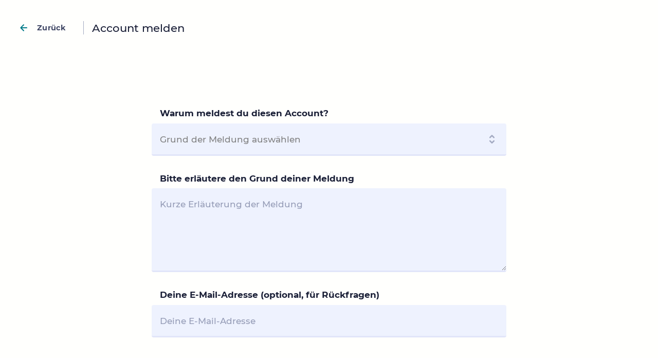

--- FILE ---
content_type: text/html; charset=UTF-8
request_url: https://www.beste-freundin-gesucht.de/melden?account=maja-299437
body_size: 1912
content:





<!doctype html>
<html lang="de-de">
  <head>
    <meta charset="utf-8">
    <meta name="generator" content="Beste Freundin gesucht, Build versions/85f7642ed40b">
    <title>Account melden</title>
    <base href="https://www.beste-freundin-gesucht.de/">
    <meta name="description" content="Hier kannst du einen Account melden.">
    <meta id="viewport" name="viewport" content="width=device-width, initial-scale=1, minimum-scale=1, maximum-scale=1, user-scalable=no, viewport-fit=cover">
    <link rel="preload" href="./assets/versions/85f7642ed40b/css/loggedin.css" as="style" type="text/css">
    <link rel="manifest" href="manifest.json" crossorigin="use-credentials">
    <link rel="canonical" href="https://www.beste-freundin-gesucht.de/report">
    <meta name="theme-color" content="#fffffd">
    <meta name="mobile-web-app-capable" content="yes">
    <meta name="apple-mobile-web-app-capable" content="yes">
    <meta name="apple-mobile-web-app-status-bar-style" content="default">
    <meta name="apple-mobile-web-app-title" content="Beste Freundin gesucht">
    <link rel="icon" type="image/x-icon" href="./assets/versions/85f7642ed40b/img/appicon/favicon.ico">
    <link rel="icon" type="image/png" sizes="48x48" href="./assets/versions/85f7642ed40b/img/appicon/favicon.png">
    <link rel="apple-touch-icon" href="./assets/versions/85f7642ed40b/img/appicon/beste-freundin-gesucht-icon-quadrat152.png">
    <link rel="apple-touch-icon-precomposed" sizes="76x76" href="./assets/versions/85f7642ed40b/img/appicon/beste-freundin-gesucht-icon-quadrat76.png">
    <link rel="apple-touch-icon-precomposed" sizes="120x120" href="./assets/versions/85f7642ed40b/img/appicon/beste-freundin-gesucht-icon-quadrat120.png">
    <link rel="apple-touch-icon-precomposed" sizes="152x152" href="./assets/versions/85f7642ed40b/img/appicon/beste-freundin-gesucht-icon-quadrat152.png">
    <link rel="apple-touch-icon-precomposed" sizes="167x167" href="./assets/versions/85f7642ed40b/img/appicon/beste-freundin-gesucht-icon-quadrat167.png">
    <link rel="apple-touch-icon-precomposed" sizes="180x180" href="./assets/versions/85f7642ed40b/img/appicon/beste-freundin-gesucht-icon-quadrat180.png">
    <link rel="apple-touch-startup-image" media="(min-width: 428px) and (min-height: 926px) and (-webkit-device-pixel-ratio: 3) and (orientation: landscape)" href="./assets/versions/85f7642ed40b/img/splashscreen/iPhone_14_Pro_Max__iPhone_14_Max__iPhone_13_Pro_Max__iPhone_12_Pro_Max_landscape.png">
    <link rel="apple-touch-startup-image" media="(min-width: 390px) and (min-height: 844px) and (-webkit-device-pixel-ratio: 3) and (orientation: landscape)" href="./assets/versions/85f7642ed40b/img/splashscreen/iPhone_14_Pro__iPhone_14__iPhone_13_Pro__iPhone_13__iPhone_12_Pro__iPhone_12_landscape.png">
    <link rel="apple-touch-startup-image" media="(min-width: 375px) and (min-height: 812px) and (-webkit-device-pixel-ratio: 3) and (orientation: landscape)" href="./assets/versions/85f7642ed40b/img/splashscreen/iPhone_13_mini__iPhone_12_mini__iPhone_11_Pro__iPhone_XS__iPhone_X_landscape.png">
    <link rel="apple-touch-startup-image" media="(min-width: 428px) and (min-height: 926px) and (-webkit-device-pixel-ratio: 3) and (orientation: portrait)" href="./assets/versions/85f7642ed40b/img/splashscreen/iPhone_14_Pro_Max__iPhone_14_Max__iPhone_13_Pro_Max__iPhone_12_Pro_Max_portrait.png">
    <link rel="apple-touch-startup-image" media="(min-width: 390px) and (min-height: 844px) and (-webkit-device-pixel-ratio: 3) and (orientation: portrait)" href="./assets/versions/85f7642ed40b/img/splashscreen/iPhone_14_Pro__iPhone_14__iPhone_13_Pro__iPhone_13__iPhone_12_Pro__iPhone_12_portrait.png">
    <link rel="apple-touch-startup-image" media="(min-width: 375px) and (min-height: 812px) and (-webkit-device-pixel-ratio: 3) and (orientation: portrait)" href="./assets/versions/85f7642ed40b/img/splashscreen/iPhone_13_mini__iPhone_12_mini__iPhone_11_Pro__iPhone_XS__iPhone_X_portrait.png">
    <link rel="icon" sizes="192x192" href="./assets/versions/85f7642ed40b/img/appicon/beste-freundin-gesucht-icon192.png">
    <meta name="msapplication-TileImage" content="./assets/versions/85f7642ed40b/img/appicon/beste-freundin-gesucht-icon144.png">
    <meta name="msapplication-TileColor" content="#fffffd">
    <meta property="og:type" content="website">
    <meta property="og:image" content="./assets/versions/85f7642ed40b/img/opengraph/beste-freundin-gesucht.jpg">
    <meta property="og:title" content="Account melden">
    <meta property="og:url" content="https://www.beste-freundin-gesucht.de/report">
    <meta property="og:description" content="Hier kannst du einen Account melden.">
    <meta property="og:locale" content="de_DE">
    <meta property="og:site_name" content="bestefreundingesucht.de">
    <meta name="twitter:card" content="summary_large_image">
    <meta name="twitter:creator" content="@bestefreundingesucht">
    <meta name="twitter:site" content="@bestefreundingesucht">
    <meta name="twitter:image" content="./assets/versions/85f7642ed40b/img/opengraph/beste-freundin-gesucht.jpg">
    <meta name="twitter:title" content="Account melden">
    <meta name="twitter:description" content="Hier kannst du einen Account melden.">
    <link rel="start" title="Startseite" href="https://www.beste-freundin-gesucht.de/">
    <link rel="search" title="Umkreissuche" href="https://www.beste-freundin-gesucht.de/">
    <link rel="author" title="Über das Projekt" href="ueber">
    <link rel="contents" title="Inhaltsverzeichnis" href="sitemap">
    <link rel="help" title="Hilfe und Support" href="support">
    <meta name="robots" content="noindex,follow">
    <link rel="stylesheet" href="./assets/versions/85f7642ed40b/css/loggedin.css">
    <script type="application/ld+json">{"@context": "https://schema.org","@type": "BreadcrumbList","itemListElement": [{"@type": "ListItem","position": 1,"name": "Account melden","item": "https://www.beste-freundin-gesucht.de/melden"}]}</script>
</head>
<body>

    <nav class="appbar">
        <a class="appbar-back font-nav" href="/" title="Zurück zur Hauptseite">Zurück</a>
        <h1 class="appbar-title font-content-nav">Account melden</h1>
    </nav>

    <main class="grid grid-content-only">
        <section class="fade-in content">

                                                <form action="melden?account=maja-299437" method="POST">
                        <input type="hidden" name="csrf" value="1768512012:1ec41c95fef1cfa8fdafa882b129dbf4:b80361e62d2920cd498d55099ed781541973dc6aeb0630430bb104119e626f2c:264d23e74fbc688fe0ef43ce80542126cd4e3aff17b153e594c74fd1aded1e89">
                        <label>
                            <h4 class="headline-small">Warum meldest du diesen Account?</h4>
                            <style>
                                select:invalid { color: gray; }
                            </style>
                            <select name="reason" required>
                                <option value="" disabled selected hidden>Grund der Meldung auswählen</option>
                                <option value="respect" >Verstoß gegen respektvolles Verhalten</option>
                                <option value="spam" >Spam – Massennachrichten oder Werbung</option>
                                <option value="fake_profile" >Verdacht auf Fake-Account</option>
                                <option value="inappropriate_content" >Suche nach Liebes- oder Sexualbeziehung</option>
                                <option value="illegal" >Rechtswidriger Inhalt</option>
                                <option value="violence" >Hassrede, Gewalt oder gefährliche Organisationen</option>
                                <option value="abuse" >Missbräuchliche Nutzung</option>
                                <option value="false_info" >Falsche Angaben</option>
                                <option value="scam" >Verkauf illegaler oder reglementierter Güter</option>
                                <option value="harassment" >Mobbing oder Belästigung</option>
                                <option value="fraud" >Betrugsversuch</option>
                                <option value="copyright" >Verstoß gegen Urheberrechte</option>
                                <option value="suicide" >Suizid oder Selbstverletzung</option>
                                <option value="other" >Sonstiges</option>
                            </select>
                                                        
                            <h4 class="headline-small">Bitte erläutere den Grund deiner Meldung</h4>
                            <textarea name="description" rows="5" placeholder="Kurze Erläuterung der Meldung"></textarea>
                                                    </label>
                        <label>
                            <h4 class="headline-small">Deine E-Mail-Adresse (optional, für Rückfragen)</h4>
                            <input name="email" type="email" placeholder="Deine E-Mail-Adresse">
                                                    </label>
                        <div class="form-submit">
                            <button type="submit" class="button button-loading">Account melden</button>
                        </div>
                    </form>
                            
        </section>
        <div class="content-footer"></div>
    </main>


    <footer class="hideonfirstpaint defaultfooter light">
        <nav class="footernav">
            <ul class="footernav-list">
                <li class="footernav-list-item"><a  rel="nofollow" href="./datenschutz" class="button-link a-small">Datenschutz</a></li>
                <li class="footernav-list-item"><a  rel="nofollow" href="./impressum" class="button-link a-small">Impressum</a></li>
                <li class="footernav-list-item"><a  href="./freundinnen-finden" title="Freundinnen finden auf Beste Freundin gesucht" class="button-link a-small">Freundinnen finden</a></li>
                <li class="footernav-list-item"><a  href="./support" class="button-link a-small">Hilfe und Support</a></li>
                <li class="footernav-list-item"><a  href="./ueber" class="button-link a-small">Über Beste Freundin gesucht</a></li>
                <li class="footernav-list-item"><a href="./datenschutz" rel="nofollow" onclick="window.bfgReport.cookieConsent.openSettingsWindow(event,this)" class="button-link a-small">Cookie-Einstellungen</a></li>
                <li class="footernav-list-item"><a  rel="nofollow" href="./nutzungsbedingungen" class="button-link a-small">Nutzungsbedingungen</a></li>
                <li class="footernav-list-item footernav-list-item-more"><a  href="./sitemap" rel="nofollow" class="button-link a-small">Mehr</a></li>
            </ul>
        </nav>
    </footer>
    <script type="module">
        import Report from './assets/versions/85f7642ed40b/js/bundles/additional_report.js';
        var botRegex = /bot|crawl|spider/i;
        if(!botRegex.test(navigator.userAgent)){
            window.bfgReport = new Report();
            window.bfgReport.deploymentBuildVersion = 'versions/85f7642ed40b';
            window.bfgReport.componentDidMount();
        }
    </script>
    <script>
        /*Login check*/
        if (localStorage.getItem('bfgLoggedin') !== null) {document.body.classList.add("loggedin");}

        /* Fixed VH */
        let vh = window.innerHeight * 0.01;document.documentElement.style.setProperty('--vh', `${ vh }px`);

        /* Service Worker */
        var botRegex = /bot|crawl|spider/i;if(!botRegex.test(navigator.userAgent)){if ('serviceWorker' in navigator) {window.addEventListener('load', function() {navigator.serviceWorker.register('./service-worker.js').then(function(reg) {}).catch(function(err) {console.error('Service-Worker registration failed with error ' + err,);});});} else {console.error("The current browser doesn't support service workers.");}}

        /* Detect Bots*/
        var botRegex = /bot|crawl|spider/i;if(botRegex.test(navigator.userAgent)){document.body.classList.add('bot');}

    </script>
</body>
</html>


--- FILE ---
content_type: text/css
request_url: https://www.beste-freundin-gesucht.de/assets/versions/85f7642ed40b/css/loggedin.css
body_size: 11
content:
@import "modules/_config.grid.css";
@import "modules/_config.colors.css";
@import "modules/_config.reset.css";
@import "modules/_config.shadows.css";
@import "modules/_config.typo.css";
@import "modules/_config.animations.css";

@import "modules/button.css";
@import "modules/helper.css";
@import "modules/forms.css";
@import "modules/iconbutton.css";

@import "modules/ui.appbar.css";
@import "modules/ui.adplaceholder.css";
@import "modules/ui.articlelist.css";
@import "modules/ui.bfgad.css";
@import "modules/ui.acordeon.css";
@import "modules/ui.autocomplete.css";
@import "modules/ui.brandingbackground.css";
@import "modules/ui.cookieconsent.css";
@import "modules/ui.contentnav.css";
@import "modules/ui.divider.css";
@import "modules/ui.snackbar.css";
@import "modules/ui.notification.css";
@import "modules/ui.dialog.css";
@import "modules/ui.footernav.css";
@import "modules/ui.loadingbar.css";
@import "modules/ui.navbar.css";
@import "modules/ui.profilelist.css";
@import "modules/ui.zipcodesearchform.css";
@import "modules/ui.birthdateinput.css";

@import "components/loggedin_account_profile.css";
@import "components/loggedin_account_search.css";
@import "components/loggedin_account_settings.css";
@import "components/loggedin_account_subscribe.css";
@import "components/loggedin_account.css";
@import "components/loggedin_avatarbuilder.css";
@import "components/loggedin_changemail.css";
@import "components/loggedin_changename.css";
@import "components/loggedin_changepass.css";
@import "components/loggedin_deleteaccount.css";
@import "components/loggedin_login.css";
@import "components/loggedin_logout.css";
@import "components/loggedin_messages.css";
@import "components/loggedin_resetpass.css";



--- FILE ---
content_type: text/css
request_url: https://www.beste-freundin-gesucht.de/assets/versions/85f7642ed40b/css/modules/_config.typo.css
body_size: 658
content:

/* Family */
@font-face {
  font-family: 'BFG';
  font-style: normal;
  font-weight: 700;
  font-display: swap;
  src:  url('../../fonts/montserrat-v14-latin-700.woff2') format('woff2'),
        url('../../fonts/montserrat-v14-latin-700.woff') format('woff');
}
@font-face {
  font-family: 'BFG';
  font-style: normal;
  font-weight: 500;
  font-display: swap;
  src:  url('../../fonts/montserrat-v14-latin-500.woff2') format('woff2'),
        url('../../fonts/montserrat-v14-latin-500.woff') format('woff');
}

/* Formatting */
html,body,textarea,input,button,select{
  font-family: 'BFG','Helvetica Neue', 'Helvetica', 'Arial';
  font-style: normal;
  font-weight: 500;
  font-size: 15px;
  line-height: 1.5;
  text-rendering: optimizeLegibility;
}
@media (min-width: 411px) {
  html,body,textarea,input,button,select{
      font-size: 16px;
 }
}
@media (min-width: 768px) {
  html,body,textarea,input,button,select{
      font-size: 17px;
 }
}
@media (min-width: 1920px) {
  html,body,textarea,input,button,select{
      font-size: 19px;
 }
}
h1,h2,h3,h4,h5,p {
  margin-bottom: 1em;
}
.headline-site-big, .headline-site, .headline-big, .headline-mid, .headline-small, dt, .hgroup-site-headline {
  margin: 2rem 0 0.5em;
  line-height: 1.25;
  font-weight: 700;
  -webkit-font-smoothing: antialiased;
}
.hgroup-site-headline{
    margin: 0 0 0.25em;
}
.hgroup-site-subline{
    margin: 0rem 0 1em;
    line-height: 1.25;
    -webkit-font-smoothing: antialiased;
}
.headline-big, .headline-mid,.font-content-nav {
  line-height: 1.5;
}
.button,.font-nav,.button-link,.font-cross-nav, .snackbar-message-link, .acordeon-label::after, .tablist-tab, .content-options-label {
  font-weight: 700;
  letter-spacing: 0.25px;
  -webkit-font-smoothing: antialiased;
}
.font-bold,.switch-label,.checkbox-label{
  font-weight: 700;
  -webkit-font-smoothing: antialiased;
}
.font-normal,.font-content-nav,.switch-label::after,.checkbox-label::after,sup,.cardslider-c-title,.headline-small.pl-i-text {
  font-weight: 500;
}
.font-nav,.font-content-nav,.font-cross-nav,.snackbar-message-link, .acordeon-label::after{
  text-decoration: none;
}
.inline-link:hover,.inline-link:focus,.inline-link:active{
  text-decoration: underline;
  outline: none;
  -webkit-tap-highlight-color: var(--color-highlight);
}

/* Sizes */
h1,h2,h3,h4,h5 {
  display: block;
  font-size: inherit;
  font-weight: inherit;
}
.headline-site-big, .headline-site, .headline-big, .headline-mid, .headline-small, .hgroup-site-headline, .hgroup-site-subline{
  display: block;
}
.headline-site-big{
  font-size: 4rem !important;
}
.headline-site, .hgroup-site-headline{
  font-size: 2.2rem !important;
}
.headline-big, .hgroup-site-subline{
  font-size: 1.65rem !important;
}
.headline-mid,.font-big{
  font-size: 1.4rem !important;
}
.headline-small{
  font-size: 1rem !important;
}
.button,.font-small,.font-nav,small,.a-small,.button-link,.font-cross-nav,.snackbar-message-link, .acordeon-label::after,.checkbox-description,.pl-i-desc, .tablist-tab, .content-options-label {
 font-size: 0.85rem !important;
}
.button-link.a-small{
 font-size: 0.6666rem !important;
}
.font-content-nav,.acordeon-label-title{
 font-size: 1.25rem !important;
}
@media (min-width: 569px) {
 .headline-site, .hgroup-site-headline {
     font-size: 2.444rem !important;
 }
 .headline-big, .hgroup-site-subline {
     font-size: 1.777rem !important;
 }
}
@media (min-width: 768px) {
 .headline-site, .hgroup-site-headline {
     font-size: 2.827rem !important;
 }
 .headline-big, .hgroup-site-subline {
     font-size: 1.999rem !important;
 }
 .headline-mid,.font-big,.acordeon-label-title{
     font-size: 1.414rem !important;
 }
  .button-link.a-small{
     font-size: 11px !important;
 }
}
@media (min-width: 1620px) {
 .headline-site, .hgroup-site-headline {
     font-size: 3rem !important;
 }
 .headline-big, .hgroup-site-subline {
     font-size: 2.25rem !important;
 }
 .headline-mid,.font-big,.acordeon-label-title{
     font-size: 1.5rem !important;
 }
}

/* Fontcolors */
a{
  color: var(--color-black);
  -webkit-tap-highlight-color: var(--color-highlight);
  text-decoration: underline;
  text-decoration-color: var(--color-action-primary);
  text-underline-offset: 0.15em;
  text-decoration-thickness: 0.15em;
}
a:hover{
  color: var(--color-action-primary);
}
dd,p{
  color: var(--color-black);
  line-height: 1.65;
}
.font-nav,.button-link{
  color: var(--color-action-primary);
}

.font-content-nav{
  color: var(--color-black);
}

textarea::placeholder,input::placeholder,option::placeholder,select::placeholder{
    color: var(--color-border-gray-darker);
}


--- FILE ---
content_type: text/css
request_url: https://www.beste-freundin-gesucht.de/assets/versions/85f7642ed40b/css/modules/forms.css
body_size: 1424
content:
.form-submit{
    margin-top: var(--raster2);
    text-align: center;
}
@media (min-width: 768px) {
    .form-submit{
        margin-top: var(--raster4);
   }
}
label{
    display: block;
    transition: opacity .25s ease-in-out;
}
.form-loading label{
    opacity: 0.25;
}
select,input,textarea{
    display: block;
    border: none;
    color: var(--color-black);
    border-bottom: 3px solid var(--color-background-gray-darker);
    border-radius: 4px;
    background: var(--color-background-gray);
    outline: none;
    -webkit-tap-highlight-color: var(--color-highlight);
    -webkit-appearance: none;
    transition: border-bottom-color 0.2s ease, box-shadow 0.2s ease;
    width: 100%;
    transform: none;
    padding: var(--raster);
    padding-top: 19px;
    margin-bottom: var(--raster2);
}
@media (min-width: 768px) {
    select,input,textarea{
        width: calc(100% + 32px);
        transform: translateX(-16px);
   }
}
textarea{
    resize: vertical;
}

select:hover,input:hover, textarea:hover{
    border-bottom-color: var(--color-border-gray);
    box-shadow: var(--shadow-clickable-hover);
}
select:target,input:target,select:active,input:active,select:focus,input:focus,textarea:target,textarea:active,textarea:focus{
    background-color: #fff;
    border-bottom-color: var(--color-brand);
    outline: none;
    box-shadow: var(--shadow-clickable-active);
}

/* Dynamic validation states */
input.field-valid,textarea.field-valid,select.field-valid {
    border-bottom-color: var(--color-action-primary);
}
input.field-invalid,textarea.field-invalid,select.field-invalid {
    border-bottom-color: var(--color-error);
}
input.field-empty:not(:focus),textarea.field-empty:not(:focus),select.field-empty:not(:focus) {
    border-bottom-color: var(--color-background-gray-darker);
}
input[type="date"] {
    background-image: url("../../img/icons/calendar-gray.svg");
    background-position: right 16px center;
    background-repeat: no-repeat;
    position: relative;
    min-height: 62px;
}
input[type="date"]:invalid{
    background-image: url("../../img/icons/calendar-red.svg");
}
input[type="date"]::-webkit-calendar-picker-indicator {
    position: absolute;
    top: 0;
    left: 0;
    right: 0;
    bottom: 0;
    width: auto;
    height: auto;
    color: transparent;
    background: transparent;
}
input[type="date"]::-webkit-inner-spin-button, input[type="date"]::-webkit-clear-button {
    display: none;
}
.switch{
    display: flex;
    flex-wrap: nowrap;
    align-items: center;
    justify-content: space-between;
    cursor: pointer;
    -webkit-tap-highlight-color: var(--color-highlight);
    min-height: var(--raster3);
    margin-bottom: var(--raster);
}
.switch-toggle{
    position: relative;
    display: inline-block;
    width: var(--raster4);
    height: var(--raster2);
    border-radius: var(--raster1);
    background-color: #A4ABC2;
    cursor: pointer;
    min-width: 64px;
}
.switch-toggle-switch {
    outline: none;
    -webkit-tap-highlight-color: var(--color-highlight);
    -webkit-appearance: none;
    transition: var(--shadow-transition);
    width: 26px;
    height: 26px;
    top: 3px;
    left: 3px;
    position: absolute;
    border-radius: 50%;
    background-color: var(--color-white);
    transition: background-color .25s ease-in-out, left .25s ease-in-out;
    cursor: pointer;
}
.switch:hover .switch-toggle-switch,.switch-input:focus + .switch-toggle-switch{
    box-shadow: var(--shadow-clickable-active);
}
.switch:active .switch-toggle-switch{
    box-shadow: var(--shadow-clickable-active);
}
.switch-label {
    color: var(--color-black);
    transition: color .25s ease-in-out;
    display: inline-block;
    margin: 0;
    /* max-width: 60vw; */
    margin-right: var(--raster2);
}
.switch-input {
    display: none;
}
.switch-input:checked + .switch-label {
    color: var(--color-black) !important;
}
.switch-input:checked ~ .switch-toggle{
    background-color: var(--color-brand);
    background-color: var(--color-action-secondary);
}
.switch-input:checked ~ .switch-toggle .switch-toggle-switch {
    left: 35px;
}
.switch-label::after{
    content: " (deaktiviert)";
    color: var(--color-gray);
}
.switch-agree .switch-label::after{
    content: " (erforderlich)";
    color: var(--color-gray);
}
.switch-input:checked + .switch-label::after{
    content: " (aktiviert)";
    color: var(--color-action-secondary);
}
.switch-agree .switch-input:checked + .switch-label::after{
    content: " (zugestimmt)";
    color: var(--color-action-secondary);
}
.checkbox{
    cursor: pointer;
    -webkit-tap-highlight-color: var(--color-highlight);
    min-height: var(--raster4);
    position: relative;
}
.checkbox-toggle{
    position: absolute;
    width: var(--raster2);
    height: var(--raster2);
    border-radius: 4px;
    background-color: var(--color-border-gray);
    margin-top: 4px;
    cursor: pointer;
}
.checkbox:hover .checkbox-toggle,.checkbox-input:focus + .checkbox-toggle{
    box-shadow: var(--shadow-clickable-hover);
}
.checkbox:active .checkbox-toggle{
    box-shadow: var(--shadow-clickable-active);
}
.checkbox-label {
    color: var(--color-black);
    transition: color .25s ease-in-out;
    display: inline-block;
    margin: 0;
    margin-left: var(--raster3);
    margin-right: var(--raster05);
}
.checkbox-description{
    margin-left: var(--raster3);
}
.checkbox-input {
    margin: 0;
    padding: 0;
    opacity: 0;
    width: var(--raster2);
    height: var(--raster2);
    transform: translate(4px, 4px);
    position: absolute;
    z-index: 1;
}
.checkbox-input:checked ~ .checkbox-label {
    color: var(--color-black) !important;
}
.checkbox-input:checked + .checkbox-toggle{
    background-color: var(--color-brand);
    background-color: var(--color-action-secondary);
    background-image: url(../../img/icons/check-white.svg);
    background-repeat: no-repeat;
    background-position: center center;
}
.checkbox-agree .checkbox-label::after{
    content: " (erforderlich)";
    color: var(--color-gray);
}
.checkbox-agree .checkbox-input:checked ~ .checkbox-label::after{
    content: " (zugestimmt)";
    color: var(--color-action-secondary);
}
textarea + small{
    transform: translateY(-24px);
    display: block;
}
input + small{
    transform: translateY(-24px);
    display: block;
}
select + small{
    transform: translateY(-24px);
    display: block;
}
.form-message-error{
    color: var(--color-error);
}
.form-message-error[hidden]{
    display: none !important;
}
.form-alert{
    padding: var(--raster);
    border-radius: var(--raster05);
    margin-bottom: var(--raster2);
    background-color: var(--color-background-gray);
    color: var(--color-black);
    font-size: 0.95rem;
    line-height: 1.5;
}
.form-alert p{
    margin: 0;
}
.form-alert p + p{
    margin-top: var(--raster05);
}
.form-alert strong{
    display: block;
    margin-bottom: var(--raster05);
}
.form-alert-error{
    border-left: 4px solid var(--color-error);
}
.password-guidelines {
    font-size: 0.85rem;
    color: var(--color-gray);
}
.password-guidelines-list {
    list-style: none;
    padding: 0;
    margin: 0;
    display: grid;
    gap: var(--raster05);
}
.password-guidelines-list li {
    display: flex;
    align-items: center;
    gap: var(--raster05);
    transition: color .25s ease-in-out;
}
.password-guidelines-icon {
    width: 16px;
    height: 16px;
    border-radius: 50%;
    border: 2px solid var(--color-border-gray);
    display: inline-flex;
    align-items: center;
    justify-content: center;
    flex-shrink: 0;
    transition: border-color .25s ease-in-out, background-color .25s ease-in-out;
}
.password-guidelines-list li.is-valid {
    color: var(--color-black);
}
.password-guidelines-list li.is-valid .password-guidelines-icon {
    background-color: var(--color-action-secondary);
    border-color: var(--color-action-secondary);
}
.password-guidelines-list li.is-invalid {
    color: var(--color-error);
}
.password-guidelines-list li.is-invalid .password-guidelines-icon {
    border-color: var(--color-error);
}
.form-message-notification{
    color: var(--color-gray);
}
.form-message-success{
    color: var(--color-action-secondary);
}

@-webkit-keyframes autofill {
    0%,100% {
        color: var(--color-black);
        background: var(--color-background-gray);
    }
}
select:-webkit-autofill, input:-webkit-autofill {
    -webkit-animation-delay: 1s; /* Safari support - any positive time runs instantly */
    -webkit-animation-name: autofill;
    -webkit-animation-fill-mode: both;
}
textarea[aria-invalid="true"],input[aria-invalid="true"]{
    border-color: var(--color-error);
}

select {
    background-image: url("../../img/icons/doublearrow-gray.svg");
    background-position: right 16px center;
    background-repeat: no-repeat;
    position: relative;
    min-height: 62px;
    background-size: 24px;
    padding-right: 48px;
}


--- FILE ---
content_type: text/css
request_url: https://www.beste-freundin-gesucht.de/assets/versions/85f7642ed40b/css/modules/ui.acordeon.css
body_size: 28
content:
.acordeon {
  position: relative;
  margin-bottom: 1px;
  width: 100%;
  border-radius: 8px;
  outline: none;
  -webkit-tap-highlight-color: var(--color-highlight);
  -webkit-appearance: none;
  transition: var(--shadow-transition);
}
.acordeon-input {
  position: absolute;
  opacity: 0;
  z-index: -1;
}
.acordeon-label {
  position: relative;
  display: flex;
  cursor: pointer;
  min-height: var(--raster4);
  align-items: center;
  justify-content: space-between;
}
.acordeon:hover, .acordeon:focus, .acordeon:active{
  background-color: var(--color-background-white);
  opacity: 1;
  box-shadow: var(--shadow-clickable-hover);
}
.acordeon:active{
  background-color: var(--color-background-white);
  box-shadow: var(--shadow-clickable-active);
}
.acordeon-content {
  max-height: 0;
  opacity: 0;
  overflow: hidden;
  transition: max-height .5s ease-in-out,opacity .25s ease-in-out;
}
.acordeon-input:checked ~ .acordeon-content {
  max-height: 50em;
  opacity: 1;
  border-bottom-left-radius: 8px;
  border-bottom-right-radius: 8px;
  background: var(--color-white);
}
.acordeon-input:checked ~ .acordeon-label {
  background: var(--color-white);
  border-top-left-radius: 8px;
  border-top-right-radius: 8px;
}
.acordeon-label::after {
  transition: all .2s ease-in-out;
  color: var(--color-action-primary);
}
.acordeon-input[type=radio] + .acordeon-label::after {
  content: "bearbeiten";
}
.acordeon-input[type=radio]:checked + .acordeon-label::after {
  opacity: 0;
}


--- FILE ---
content_type: text/css
request_url: https://www.beste-freundin-gesucht.de/assets/versions/85f7642ed40b/css/modules/ui.contentnav.css
body_size: -33
content:
.content-nav-list{
    margin-bottom: var(--raster2);
}
.content-nav-list:hover .content-nav-list-item{
    border-bottom-color: transparent;
}
.content-nav-list:hover .content-nav-list-item .font-content-nav{
    opacity: 0.85;
}
.content-nav-list:hover .content-nav-list-item .font-content-nav:hover{
    opacity: 1;
}
.content-nav-list-item{
    list-style: none;
    margin-left: -16px;
    margin-right: -16px;
    transition: border ease-in-out 0.25s;
    border-bottom: 1px solid var(--color-background-gray);
}
@media (min-width: 1366px) {
    .content-nav-list-item{
        /* margin-left: var(--raster); */
        /* margin-right: var(--raster); */
   }
}
.content-nav-list-item .font-nav{
    margin-top: var(--raster);
}
.content-nav-list-item .font-content-nav{
    background-image: url("../../img/icons/big-chevron-right-red.svg");
    background-position: center right var(--raster);
    background-repeat: no-repeat;
    border-radius: 8px;
    outline: none;
    -webkit-tap-highlight-color: var(--color-highlight);
    -webkit-appearance: none;
    transition: var(--shadow-transition);
}
.content-nav-list-item .font-content-nav:hover, .content-nav-list-item .font-content-nav:focus, .content-nav-list-item .font-content-nav:active{
    background-color: var(--color-background-white);
    opacity: 1;
    box-shadow: var(--shadow-clickable-hover);
    color: var(--color-black);
}
.content-nav-list-item .font-content-nav:active{
    background-color: var(--color-white);
    box-shadow: var(--shadow-clickable-active);
}
.content-nav-list-item:last-child{
    border: none;
}
.content-nav-list-item-link{
    display: block;
    padding: var(--raster) var(--raster);
}
@media (min-width: 1366px) {
    .content-nav-list-item-link{
        padding: var(--raster);
   }
}


--- FILE ---
content_type: text/css
request_url: https://www.beste-freundin-gesucht.de/assets/versions/85f7642ed40b/css/modules/ui.divider.css
body_size: -366
content:
hr{
    margin: var(--raster2) 0;
    height: 0;
    border: none;
    border-bottom: 3px dotted var(--color-background-gray);
}

--- FILE ---
content_type: text/css
request_url: https://www.beste-freundin-gesucht.de/assets/versions/85f7642ed40b/css/modules/ui.snackbar.css
body_size: 176
content:
.snackbar{
    z-index: 2000;
    top:var(--raster3);
    position: fixed;
    display: block;
    width: 100vw;
    padding: var(--raster1);
    text-align: center;
}
@media (min-width: 768px) {
    .snackbar{
        top: var(--raster8);
        bottom: auto;
        padding: 0 20vw;
   }
}
.snackbar-message{
    text-align: left;
    background: var(--color-black);
    color: var(--color-white);
    opacity: 0;
    animation: fade-in-from-bottom 0.2s ease-out 0.02s 1 forwards;
    padding: var(--raster2) var(--raster);
    border-radius: 16px;
    display: flex;
    align-items: flex-start;
    flex-direction: column;
    justify-content: space-between;
    min-height: var(--raster3);
    box-shadow: var(--shadow-clickable-active);
}
.snackbar-message a{
    color: white;
}
@media (min-width: 768px) {
    .snackbar-message{
        /* display: inline-flex; */
        /* flex-direction: row; */
        /* align-items: center; */
        min-width: 38vw;
   }
}
.snackbar-links-stacked{
    display: flex;
    width: 100%;
    /* flex-direction: row; */
    justify-content: flex-end;
    margin-top: var(--raster);
}
.snackbar-message-headline{
    padding: 0 var(--raster);
    margin-bottom: var(--raster2);
    font-weight: 700;
}
.snackbar-message-text{
    padding: 0 var(--raster);
}
.snackbar-message-text ul{
    margin: 16px 0 0 24px;
}
.snackbar-message-link{
    color: var(--color-action-primary);
    margin-right: var(--raster05);
    padding: 0 var(--raster);
    border-radius: 18px;
    display: inline-flex;
    flex-wrap: nowrap;
    height: var(--raster2);
    line-height: var(--raster2);
    align-self: flex-end;
    white-space: nowrap;
    cursor: pointer;
    margin-top: var(--raster);
}
.snackbar-message-list{
    margin-left: var(--raster2);
    margin-top: var(--raster);
}
@media (min-width: 768px) {
    .snackbar-message-link{
        /* margin-top: 0; */
        /* align-self: center; */
   }
}
.snackbar-message-link:hover,.snackbar-message-link:focus,.snackbar-message-link:active{
    background: #000;
    text-decoration: none;
    outline: none;
    -webkit-tap-highlight-color: var(--color-highlight);
}


--- FILE ---
content_type: text/css
request_url: https://www.beste-freundin-gesucht.de/assets/versions/85f7642ed40b/css/modules/ui.notification.css
body_size: 367
content:
/**
 * Notification Box Component
 * 
 * Displays informational messages, warnings, or alerts in a styled box.
 * Used for page-level notifications that require user attention.
 */

.notification {
    padding: var(--raster2);
    border-radius: 16px;
    border: 2px solid transparent;
}

.notification .headline-small {
    margin-top: 0;
    margin-bottom: 8px;
    font-weight: 600;
}

.notification p {
    margin: 0 0 8px 0;
    line-height: 1.5;
}

.notification p:last-child {
    margin-bottom: 0;
}

.notification ul {
    margin: 8px 0 16px 24px;
    padding: 0;
    /* line-height: 1.6; */
}

.notification a {
    color: var(--color-action-primary, #007b89);
    text-decoration: underline;
}

.notification a:hover {
    text-decoration: none;
}

.notification-link {
    text-decoration: underline;
}

.notification-list {
    margin: 8px 0 0 20px;
    padding: 0;
}

/* Variants */
.notification-info {
    background-color: var(--color-background-light);
}

.notification-warning {
    border-left-color: #f59e0b;
    background-color: #fef3c7;
    color: #92400e;
}

.notification-error {
    border-color: var(--color-error, #ff6b6b);
    background-color: #fee2e2;
    color: #991b1b;
}

.notification-success {
    border-left-color: var(--color-action-primary, #007b89);
    background-color: #d1fae5;
    color: #065f46;
}

/* Context-specific variants */
.notification-avatar {
    margin: 16px 0;
}

.notification-lead {
    margin: 0;
    font-weight: 500;
}

.notification-footer {
    margin: 12px 0 0 0;
}

/* Form hint box */
.form-hint-box {
    padding: 16px;
    background: #f8f9fa;
    border-radius: 8px;
    margin-bottom: 24px;
}

.form-hint-box p {
    margin: 0;
    font-size: 14px;
    color: #666;
}

/* Emoji warning */
.emoji-warning {
    display: none;
    color: var(--color-error, #ff6b6b);
    font-weight: 600;
}

/* Character counter states */
.char-counter {
    transition: color 0.2s ease;
}

.char-counter-below-min {
    color: var(--color-error, #ff6b6b);
    font-weight: 500;
}

.char-counter-valid {
    color: var(--color-action-primary, #007b89);
    font-weight: 500;
}

.char-counter-over-max {
    color: var(--color-error, #ff6b6b);
    font-weight: 600;
}

.char-counter-default {
    color: #666;
    font-weight: normal;
}

.char-max-warning {
    color: var(--color-error, #ff6b6b);
    font-weight: 600;
}

/* Field validation indicators */
.field-validation-indicator {
    margin-left: 8px;
}

.field-validation-success {
    font-size: 14px;
}

.field-validation-error {
    font-size: 12px;
    color: var(--color-error, #ff6b6b);
}

/* Spacing utilities for notifications */
.notification-mb-24 {
    margin-bottom: 24px;
}


--- FILE ---
content_type: text/css
request_url: https://www.beste-freundin-gesucht.de/assets/versions/85f7642ed40b/css/modules/ui.birthdateinput.css
body_size: 348
content:
/* Birthdate Input Module */

.birthdate-input {
    position: relative;
    width: 100%;
}
@media (min-width: 768px) {
    .birthdate-input {
        width: calc(100% + 32px);
        transform: translateX(-16px);
    }
    .birthdate-header {
        width: 100%;
        max-width: none;
        margin-left: 0;
        margin-right: 0;
        justify-content: stretch;
    }
    .birthdate-label {
        flex: 1 1 0;
        align-items: stretch;
        min-width: 0;
        max-width: none;
    }
    .birthdate-label-text {
        text-align: center;
    }
    .birthdate-field {
        width: 100%;
        min-width: 0;
        max-width: none;
        box-sizing: border-box;
        padding: 1.2rem 0.5rem;
        background: #f5f7ff;
        border-radius: 12px 12px 8px 8px;
        
        margin-bottom: 0;
        text-align: center;
        transform: translateX(0);
    }
}

.birthdate-header {
    display: flex;
    align-items: flex-end;
    gap: var(--raster05);
    margin-bottom: var(--raster);
}

.birthdate-label {
    display: flex;
    flex-direction: column;
    gap: var(--raster025);
    flex: 1;
}

.birthdate-label-text {
    font-size: 0.875rem;
    color: var(--color-text);
    font-weight: 600;
    text-align: center;
}

.birthdate-field {
    font-family: 'SF Mono', 'Monaco', 'Consolas', 'Courier New', monospace;
    font-size: 1rem;
    text-align: center;
    min-width: 0;
    transition: var(--shadow-transition);
}

.birthdate-label:nth-child(3) {
    flex: 1.5;
}

.birthdate-field:focus {
    box-shadow: 0 0 0 3px rgba(0, 123, 137, 0.1);
}

.birthdate-field-invalid {
    border-bottom-color: var(--color-error) !important;
}

.birthdate-field-valid {
    border-bottom-color: var(--color-brand);
}

.birthdate-messages {
    font-size: 0.875rem;
    min-height: 1.25rem;
    margin-top: calc(var(--raster) * -1);
    margin-bottom: var(--raster);
}

.birthdate-error {
    color: var(--color-error);
}

.birthdate-age-preview {
    font-size: 0.875rem;
    color: var(--color-text-muted);
    margin-top: var(--raster025);
}

/* Mobile optimizations */
@media (max-width: 768px) {
    .birthdate-field {
        font-size: 1.125rem;
        padding: 0.875rem;
    }
    
    .birthdate-separator {
        font-size: 1.75rem;
    }
}

/* High contrast mode support */
@media (prefers-contrast: high) {
    .birthdate-field {
        border-width: 3px;
    }
    
    .birthdate-field:focus {
        outline: 3px solid var(--color-brand);
    }
}

/* Reduced motion support */
@media (prefers-reduced-motion: reduce) {
    .birthdate-field {
        transition: none;
    }
}


--- FILE ---
content_type: text/css
request_url: https://www.beste-freundin-gesucht.de/assets/versions/85f7642ed40b/css/components/loggedin_account_profile.css
body_size: 96
content:
.account-avatar{
    display: flex;
    flex-direction: column;
    justify-content: center;
    align-items: center;
}
.account-avatar-image{
    max-width: 50vw;
}
.account-avatar-edit{
    margin: var(--raster) 0 var(--raster) 0;
}
.account-profile-preview{
    margin: 0 0 var(--raster4) 0;
}
.account-place-input{
    position: relative;
}

.input-date-supported{transform: translateY(-24px);}
.input-date-supported .input-date-supported-msg{ display: block;}
.input-date-supported .input-date-not-supported-msg{ display: none;}
.input-date-not-supported .input-date-supported-msg{ display: none;}
.input-date-not-supported .input-date-not-supported-msg{ display: block;}

/* Profile Form Enhancements */
.field-required-icon {
    font-size: 14px;
    margin-right: 6px;
    vertical-align: middle;
}

.field-optional-icon {
    font-size: 14px;
    margin-right: 6px;
    vertical-align: middle;
    opacity: 0.5;
}

#visibility-status-profile{
    text-align: center;
}

.field-help-icon {
    font-size: 14px;
    margin-left: 6px;
    vertical-align: middle;
    cursor: help;
    opacity: 0.7;
    transition: opacity 0.2s ease;
}

.field-help-icon:hover {
    opacity: 1;
}

.char-counter {
    font-weight: 500;
    transition: color 0.2s ease;
}

.field-validation-indicator {
    display: inline-block;
    animation: fadeIn 0.3s ease;
}

@keyframes fadeIn {
    from { opacity: 0; transform: scale(0.8); }
    to { opacity: 1; transform: scale(1); }
}

@keyframes fadeInOut {
    0% { opacity: 0; transform: translateY(10px); }
    10% { opacity: 1; transform: translateY(0); }
    90% { opacity: 1; transform: translateY(0); }
    100% { opacity: 0; transform: translateY(-10px); }
}

/* Responsive adjustments */
@media (max-width: 768px) {
    .field-help-icon {
        display: none; /* Hide tooltips on mobile to save space */
    }
}

--- FILE ---
content_type: text/css
request_url: https://www.beste-freundin-gesucht.de/assets/versions/85f7642ed40b/css/components/loggedin_account_search.css
body_size: -154
content:
.search-switch-group {
    display: flex;
    flex-direction: column;
    gap: var(--raster);
    margin-bottom: var(--raster3);
}

.search-visibility-section {
    /* margin-top: var(--raster4); */
    /* padding: var(--raster3); */
    /* border: 1px solid var(--color-border-gray); */
    /* border-radius: var(--raster1); */
    /* background: var(--color-white); */
}

.search-visibility-options {
    margin-top: var(--raster2);
}

.switch-visibility {
    align-items: center;
    border-radius: var(--raster1);
    /* padding: var(--raster1); */
    /* background: var(--color-background-gray); */
}

.switch-visibility .switch-label {
    /* margin-bottom: 0; */
    /* font-weight: 500; */
    line-height: 1.35;
}

.switch-visibility .switch-toggle {
    margin-left: var(--raster);
}

.search-visibility-hint {
    color: var(--color-gray);
    margin-top: var(--raster);
}

.search-visibility-note {
    color: var(--color-border-gray-darker);
    margin-top: var(--raster05);
    font-size: 0.9rem;
}

@media (max-width: 640px) {
    .search-visibility-section {
        /* padding: var(--raster2); */
    }
}


--- FILE ---
content_type: text/css
request_url: https://www.beste-freundin-gesucht.de/assets/versions/85f7642ed40b/css/components/loggedin_account_subscribe.css
body_size: -175
content:

@media (min-width: 768px) {
    .plans{
        display: flex;
        flex-direction: row;
        margin-top: var(--raster3);
    }
    .plans-plan-pro{
        margin-right: var(--raster);
    }
}
.plans{
    margin-bottom: var(--raster2);
}
.plans-plan{
    background-color: var(--color-background-gray);
    padding: var(--raster05) var(--raster2) var(--raster);
    border-radius: var(--raster);
    margin-bottom: var(--raster);
    display: flex;flex-direction: column;justify-content: space-between;
}
.plans-plan-adfree{

}
.plans-plan-pro{
    background-color: var(--color-black);
}
.plans-plan-pro p, .plans-plan-pro h3,.plans-plan-pro h4{
    color: white;
}
.plans-plan a{
    width: 100%;
}
.plans-plan h4{
    margin-top: 0;
    margin-bottom: var(--raster1k5);
}
.plans-plan h4 span{
    display: inline-block;
    font-size: initial;
    margin-left: var(--raster05);
}
.abo-login{
    text-align: center;
    margin-bottom: var(--raster4);
}
.plans-plan-girlsmotto{
    color: white;
    text-align: center;
    font-size: 13px;
}

--- FILE ---
content_type: text/css
request_url: https://www.beste-freundin-gesucht.de/assets/versions/85f7642ed40b/css/components/loggedin_account.css
body_size: 15
content:
main {
    /* overflow: hidden; */
}


/* Cookies Not Allowed */
.bfgad-sidebar{display: none;}
.account.grid-sidebar-right {
    margin: 12vw 0;
}
.account.grid-sidebar-right .account-content {
    grid-column: 2 / 3;
    grid-row: 1 / 2;
    margin-bottom: var(--raster);
}

@media (min-width: 620px){
    .account.grid-sidebar-right {
        grid-template-columns: calc(64px + (512 - 64) * ((100vw - 768px) / (1920 - 768))) auto calc(64px + (512 - 64) * ((100vw - 768px) / (1920 - 768)));
    }
}

/* Cookies Allowed */
body.cookies-allowed .bfgad-sidebar{display: block;}

body.cookies-allowed .account.grid-sidebar-right .bfgad-sidebar.bfgad-wrapper ins.bfgad {
    height: 250px;
}
body.cookies-allowed .account.grid-sidebar-right .bfgad-sidebar.bfgad-wrapper{
    background-position: right top;
    height: 580px;
}

@media (min-width: 620px) {
    body.cookies-allowed .account.grid-sidebar-right .bfgad-sidebar {
        grid-row: 1 / 3;
        grid-column: 4 / 5;
    }
    body.cookies-allowed .account.grid-sidebar-right .bfgad-sidebar.bfgad-wrapper ins.bfgad {
        height: 600px;
    }
}
@media (min-width: 620px){
    body.cookies-allowed .account.grid-sidebar-right {
        grid-template-columns: 0 auto var(--raster2) var(--raster10) 0;
    }
}
@media (min-width: 680px){
    body.cookies-allowed .account.grid-sidebar-right {
        grid-template-columns: calc(64px + (512 - 64) * ((100vw - 768px) / (1920 - 768))) auto var(--raster2) var(--raster10) 0;
    }
}
@media (min-width: 948px){
    body.cookies-allowed .account.grid-sidebar-right {
        grid-template-columns: calc(64px + (512 - 64) * ((100vw - 768px) / (1920 - 768))) auto var(--raster2) 300px var(--raster2);
    }
}
@media (min-width: 1280px){
    body.cookies-allowed .account.grid-sidebar-right {
        grid-template-columns: calc(64px + (512 - 64) * ((100vw - 768px) / (1920 - 768))) auto var(--raster2) 300px var(--raster4);
    }
}
@media (min-width: 1440px){
    body.cookies-allowed .account.grid-sidebar-right {
        grid-template-columns: calc(64px + (512 - 64) * ((100vw - 768px) / (1920 - 768))) auto var(--raster2) 300px var(--raster8);
    }
}
@media (min-width: 1620px){
    body.cookies-allowed .account.grid-sidebar-right {
        grid-template-columns: calc(64px + (512 - 64) * ((100vw - 768px) / (1920 - 768))) auto var(--raster2) 300px var(--raster10);

    }
}
@media (min-width: 1920px){
    body.cookies-allowed .account.grid-sidebar-right {
        grid-template-columns: calc(64px + (512 - 64) * ((100vw - 768px) / (1920 - 768))) auto var(--raster2) 300px var(--raster15);
    }
}


--- FILE ---
content_type: text/css
request_url: https://www.beste-freundin-gesucht.de/assets/versions/85f7642ed40b/css/components/loggedin_avatarbuilder.css
body_size: -135
content:
.avatar-builder .acordeon {
    width: auto;
}
.avatar-builder .acordeon-label {
    padding: 0 var(--raster) 0 var(--raster3);
}
@media (min-width: 738px) {
    .avatar-builder .acordeon-label {
        padding: 0 var(--raster2) 0 var(--raster3);
    }
}
.avatar-builder .acordeon-content {
    display: flex;
    justify-content: center;
    align-items: center;
}
.avatar-builder .acordeon-content img {
    max-width: var(--raster20);
    width: 50vw;
    margin: 0 2.5vw;
}
.avatar-builder-category {
    display: flex;
    align-items: center;
    transform: translateX(-16px);
}
.avatar-builder-category svg {
    margin-right: var(--raster);
}
.avatar-builder-form-submit {
    margin-top: var(--raster3);
    display: flex;
    justify-content: center;
}
.avatar-builder-prev,
.avatar-builder-next {
    background-image: url('../../img/icons/chevron-right-white.svg');
    background-position: 44% 50%;
    background-color: var(--color-action-primary);
    opacity: 0.85;
    transform: translateX(-8px);
}
.avatar-builder-prev {
    transform: scaleX(-1) translateX(-8px);
}
.avatar-builder-prev:focus,
.avatar-builder-next:focus,
.avatar-builder-prev:active,
.avatar-builder-next:active {
    background-color: var(--color-action-primary-darker);
}


--- FILE ---
content_type: text/css
request_url: https://www.beste-freundin-gesucht.de/assets/versions/85f7642ed40b/css/components/loggedin_login.css
body_size: -344
content:

.login-email input,.login-password input{
    margin: 0;
}
.login-email .form-message-error,.login-password .form-message-error{
    transform: none;
    margin-top: var(--raster05);
}
.login-reset{
    margin-top: var(--raster);
}
.login-submit{
    margin-top: var(--raster1k5);
}


--- FILE ---
content_type: text/css
request_url: https://www.beste-freundin-gesucht.de/assets/versions/85f7642ed40b/css/components/loggedin_messages.css
body_size: 2522
content:
@keyframes blinkenderHintergrund {
    0% {
        box-shadow: 0 0 0pt 2pt var(--color-action-secondary);
    }
    20% {
        box-shadow: 0 0 0pt 2pt var(--color-action-secondary-darker);
    }
    100% {
        box-shadow: 0 0 0pt 2pt var(--color-action-secondary);
    }
}
@keyframes klingelndeGlocke {
    0% {
        transform: rotate(0deg);
    }
    4% {
        transform: rotate(-45deg);
    }
    8% {
        transform: rotate(0deg);
    }
    12% {
        transform: rotate(-45deg);
    }
    16% {
        transform: rotate(0deg);
    }
    20% {
        transform: rotate(-45deg);
    }
    24% {
        transform: rotate(0deg);
    }
    100% {
        transform: rotate(0deg);
    }
}
.nachrichten-raeume-status-ungelesen .pl-i-img {
    animation: blinkenderHintergrund 2s linear 2s infinite;
    box-shadow: 0 0 0pt 2pt var(--color-action-secondary);
}
.nachrichten-raeume-status-ungelesen .pl-i-text {
    color: var(--color-black);
}
.nachrichten-raeume-status-ungelesen .pl-i-text::before {
    color: var(--color-action-secondary);
    content: 'Neu: ';
}

.nachrichten {
    list-style: none;
    margin-bottom: 1.3em;
}
.nachrichten-nachricht {
    align-content: stretch;
    display: grid;
    text-decoration: none;
    grid-template-columns: 0 var(--raster3) auto var(--raster3) 0;
    grid-template-rows: var(--raster) auto auto var(--raster);
    grid-gap: var(--raster05);
    margin-bottom: var(--raster);
    border-radius: 8px;
}
@media (min-width: 376px) {
    .nachrichten-nachricht {
        margin-left: -8px;
        margin-right: -8px;
        grid-template-columns: var(--raster05) var(--raster4) auto var(--raster4) var(--raster05);
    }
}
@media (min-width: 768px) {
    .nachrichten-nachricht {
        grid-gap: var(--raster);
    }
}
.nachrichten-nachricht:hover {
    border-radius: 4px;
}
.nachrichten-nachricht:hover,
.nachrichten-nachricht:focus,
.nachrichten-nachricht:active {
    background: #EEF2FF73;
}

.nachrichten-nachricht:hover .nachrichten-nachricht-options-button {
    visibility: visible;
}
.nachrichten-nachricht-options-button:focus,
.nachrichten-nachricht-options-button:active,
.nachrichten-nachricht-options-button:hover {
    visibility: visible;
}
.nachrichten-nachricht-options-button-open {
    visibility: visible;
}
.nachrichten-nachricht-options-button {
    background-color: var(--color-background-white);
    background-image: url('../../img/icons/menu-small-gray.svg');
    background-position: 7px 3.5px;
    background-repeat: no-repeat;
    background-size: 10px;
    grid-column: 1 / 2;
    grid-row: 2 / 3;
    border-radius: var(--raster05);
    font-size: 9px;
    text-transform: uppercase;
    text-align: left;
    font-weight: 700;
    color: #233549;
    padding-left: 14px;
    padding: 2px;
    opacity: 0.8;
    margin: 0 4px;
    margin-top: -8px;
    height: 16px;
    padding-left: 16px;
    letter-spacing: 0.5px;
    justify-self: flex-start;
    padding-right: var(--raster05);
    box-shadow: var(--shadow-clickable-default);
    text-decoration: none;
    color: transparent;
    width: 16px;
    margin-left: 12px;
    transition: all 0.25s ease-in-out;
    overflow: hidden;
}
#nachrichten-optionsmenu::before,
.nachrichten-nachricht-contextmenu:before {
    content: '';
    display: block;
    width: 0;
    height: 0;
    position: absolute;
    border-right: 6px solid transparent;
    border-left: 6px solid transparent;
    border-bottom: 5px solid white;
    top: -5px;
    right: auto;
    left: 28px;
}
.nachrichten-nachricht-eigene .nachrichten-nachricht-contextmenu::before {
    left: auto;
    right: 28px;
}
#nachrichten-optionsmenu,
.nachrichten-nachricht-contextmenu {
    position: absolute;
    background: white;
    width: var(--raster17);
    padding: 10px 0;
    box-shadow: var(--shadow-clickable-active);
    border-radius: 4px;
    z-index: 500;
    margin-top: 36px;
    padding: var(--raster1k5) var(--raster);
    transform: translateX(-8px);
}
.nachrichten-nachricht-eigene .nachrichten-nachricht-contextmenu {
    transform: translateX(-208px);
}
@media (min-width: 768px) {
    #nachrichten-optionsmenu,
    .nachrichten-nachricht-contextmenu {
        margin-top: 48px;
    }
}
#nachrichten-optionsmenu a,
.nachrichten-nachricht-contextmenu a {
    padding: var(--raster05);
    display: block;
    margin-bottom: 1px;
    border-radius: var(--raster05);
    text-align: center;
}
#nachrichten-optionsmenu a:hover,
#nachrichten-optionsmenu a:active,
#nachrichten-optionsmenu a:focus,
.nachrichten-nachricht-contextmenu a:hover,
.nachrichten-nachricht-contextmenu a:active,
.nachrichten-nachricht-contextmenu a:focus {
    background: var(--color-action-primary);
    color: white;
}

#nachrichten-optionsmenu::before {
    left: auto;
    right: 10px;
}
#nachrichten-optionsmenu {
    margin-top: 0;
    right: 8px;
    transform: translate(0, -2px);
}

.nachrichten-nachricht-eigene.nachrichten-nachricht-geloescht p {
    transform-origin: right top;
}

.nachrichten-nachricht-geloescht p {
    opacity: 0.75;
    transform: scale(0.75);
    transform-origin: left top;
}

.nachrichten-nachricht-eigene .nachrichten-nachricht-options-button {
    grid-column: 3 / 6;
    justify-self: flex-end;
}
.nachrichten-nachricht-eigene .nachrichten-nachricht-options-button {
    margin-right: 12px;
    margin-left: auto;
}
.nachrichten-nachricht:hover .nachrichten-nachricht-options-button,
.nachrichten-nachricht-options-button-open,
.nachrichten-nachricht-options-button:hover {
    opacity: 1 !important;
    visibility: visible;
    width: 56px;
    margin-right: 8px;
    margin-left: 8px;
    color: var(--color-black);
}
.nachrichten-nachricht-options-button-open,
.nachrichten-nachricht-options-button:hover {
    background-image: url('../../img/icons/menu-small-white.svg');
    background-color: var(--color-action-primary);
    color: var(--color-background-white) !important;
    box-shadow: var(--shadow-clickable-active);
}
@media (min-width: 768px) {
    .nachrichten-nachricht-options-button {
        margin: 0 var(--raster05);
        margin-top: -8px;
        opacity: 0.6;
    }
}

.nachrichten-about {
    display: flex;
    flex-direction: column;
    align-items: center;
    margin-bottom: var(--raster4);
}
.nachrichten-about-img {
    width: 33vw;
    max-width: 112px;
}
.nachrichten-about-username {
    text-align: center;
}
.nachrichten-about-text {
    margin-bottom: var(--raster05);
}
.nachrichten-about-online {
}
.nachrichten-about-lastmessage {
}
.nachrichten-about-link {
    margin-top: var(--raster1);
    margin-bottom: var(--raster05);
}
.nachrichten-report-link {
    font-size: 0.85rem !important;
}
.nachrichten-nachricht-img {
    grid-column: 2 / 3;
    grid-row: 2 / 4;
    width: 100%;
    padding-top: 100%;
    height: 0;
    background: var(--color-background-gray);
    background-size: cover;
    background-repeat: no-repeat;
    border-radius: var(--raster2);
    display: flex;
}
.nachrichten-nachricht-eigene .nachrichten-nachricht-img {
    grid-column: 4 / 5;
}
.nachrichten-nachricht-meta {
    grid-column: 3 / 4;
    grid-row: 2 / 3;
    color: var(--color-black);
    margin: 0;
    padding: 0;
    color: var(--color-gray);
    align-self: flex-end;
    font-size: 0.75rem !important;
}
.nachrichten-nachricht-zeit {
    font-size: 0.75rem !important;
}
.nachrichten-nachricht-eigene .nachrichten-nachricht-meta {
    text-align: right;
    background-image: url('../../img/icons/check-green.svg');
    background-position: right -4px;
    background-repeat: no-repeat;
    padding-right: var(--raster2);
}
.nachrichten-nachricht-gelesen.nachrichten-nachricht-eigene .nachrichten-nachricht-meta {
    background-image: url('../../img/icons/doublecheck-green.svg');
}
.nachrichten-nachricht .nachrichten-nachricht-zeit::before {
    color: var(--color-white);
    content: 'Neu';
    background-color: var(--color-action-secondary);
    margin-right: 4px;
    padding: 1px 3px;
    border-radius: 3px;
}
.nachrichten-nachricht.nachrichten-nachricht-gelesen .nachrichten-nachricht-zeit::before, .nachrichten-nachricht-eigene .nachrichten-nachricht-zeit::before {
    content: '';
    background: none;
    padding: 0;
    margin-right: 0;
}
.nachrichten-nachricht-text {
    grid-column: 3 / 5;
    grid-row: 3 / 4;
    color: var(--color-black);
    margin: 0;
    padding: 0;
    transition: transform 0.2s ease;
    white-space: break-spaces;
    font-size: 95%;
}
@media (min-width: 768px) {
    .nachrichten-nachricht-text {
        grid-column: 3 / 4;
    }
}
.nachrichten-nachricht-eigene .nachrichten-nachricht-text {
    grid-column: 2 / 4;
    text-align: right;
}
@media (min-width: 768px) {
    .nachrichten-nachricht-eigene .nachrichten-nachricht-text {
        grid-column: 3 / 4;
    }
}
.nachrichten-nachricht-text-oneemoji .emoji {
    height: 2em;
    width: 2em;
    margin: 0.35em 0.5em;
}

.neuenachricht {
    position: relative;
    display: grid;
    grid-template-columns: 1fr 36px 36px var(--raster);
    grid-template-rows: var(--raster) auto 4px auto 4px;
    grid-gap: var(--raster05);
}
@media (max-width: 375px) {
    .neuenachricht {
        grid-template-columns: 1fr 36px 36px var(--raster05);
    }
}
.neuenachricht-eingabestatus {
    color: var(--color-gray);
    grid-column: 1 / 5;
    grid-row: 1 / 2;
}
@media (max-width: 375px) {
    .neuenachricht-eingabestatus {
        padding-left: 16px;
    }
}
.neuenachricht-eingabe {
    grid-column: 1 / 5;
    grid-row: 3 / 6;
}
.neuenachricht-eingabe-textarea {
    padding-right: var(--raster8);
    min-height: 60px;
    margin-bottom: 0;
}
@media (max-width: 375px) {
    .neuenachricht-eingabe-textarea {
        padding-right: var(--raster6);
    }
}
.neuenachricht-eingabe-ladebalken {
    opacity: 0;
    transition: opacity 0.75s;
    width: 100%;
}
@media (min-width: 768px) {
    .neuenachricht-eingabe-ladebalken {
        width: calc(100% + 32px);
        transform: translateX(-16px);
    }
}
.neuenachricht.sendenachricht .neuenachricht-eingabe-ladebalken {
    opacity: 1;
    height: 3px;
    background-color: var(--color-action-secondary);
    display: block;
    position: absolute;
    bottom: 0;
    overflow: hidden;
}
.neuenachricht.sendenachricht .neuenachricht-eingabe-ladebalken:after {
    display: block;
    content: '';
    height: 3px;
    background: var(--color-action-secondary-darker);
    animation: animation-loading-bar 1.75s linear infinite;
}
.neuenachricht-emoji {
    background-image: url('../../img/icons/emoji-gray.svg');
    background-repeat: no-repeat;
    background-color: transparent;
    border: none;
    height: 0;
    padding-top: 36px;
    width: 36px;
    overflow: hidden;
    grid-column: 2 / 3;
    grid-row: 4 / 5;
    z-index: 10;
    border-radius: 18px;
    cursor: pointer;
    background-position: center;
    background-size: 22px;
}
.emojiliste-sichtbar .neuenachricht-emoji {
    background-image: url('../../img/icons/emoji-green.svg');
    background-color: var(--color-background-white);
}
.neuenachricht-senden {
    background-image: url('../../img/icons/send-gray.svg');
    background-repeat: no-repeat;
    background-color: transparent;
    border: none;
    height: 0;
    padding-top: 36px;
    width: 36px;
    overflow: hidden;
    grid-column: 3 / 4;
    grid-row: 4 / 5;
    z-index: 10;
    border-radius: 18px;
    cursor: pointer;
    background-position: center;
    background-size: 36px;
}
.neuenachricht-senden:hover,
.neuenachricht-senden:active,
.neuenachricht-senden:focus {
    background-image: url('../../img/icons/send-green.svg');
}
.neuenachricht-emoji:hover,
.neuenachricht-emoji:active,
.neuenachricht-emoji:focus {
    background-image: url('../../img/icons/emoji-green.svg');
}
.neuenachricht-emoji:active,
.neuenachricht-senden:active {
    opacity: 0.5;
}
.neuenachricht-emojiliste {
    grid-column: 1 / 5;
    grid-row: 2 / 3;
    max-height: var(--raster9);
    overflow-y: scroll;
    overflow-x: hidden;
    background-color: var(--color-background-white);
    outline: none;
    -webkit-tap-highlight-color: var(--color-highlight);
    -webkit-appearance: none;
    box-shadow: var(--shadow-paper-level1);
    padding: var(--raster);
    border-radius: 4px;
    display: none;
}
@media (min-width: 768px) {
    .neuenachricht-emojiliste {
        width: calc(100% + 32px);
        transform: translateX(-16px);
    }
}
.neuenachricht-emojiliste img {
    cursor: pointer;
}
.emojiliste-sichtbar .neuenachricht-emojiliste {
    display: block;
}
.neuenachricht-emojiliste::-webkit-scrollbar {
    width: 8px;
    height: 10px;
}
.neuenachricht-emojiliste::-webkit-scrollbar-track {
    background-color: var(--color-background-gray);
    border-radius: 0px;
}
.neuenachricht-emojiliste::-webkit-scrollbar-thumb {
    background-color: var(--color-brand);
    border-radius: 8px;
}
.neuenachricht-emojiliste::-webkit-scrollbar-corner {
    background-color: var(--color-border-gray);
    visibility: visible;
}
.neuenachricht-emojiliste ul {
    margin-bottom: var(--raster);
    -webkit-appearance: none;
    -moz-appearance: none;
    appearance: none;
    -ms-appearance: none;
}
.neuenachricht-emojiliste li {
    display: inline-block;
    width: var(--raster2);
    height: var(--raster2);
    margin: 2px;
    font-size: 20px;
    background-image: url('../../img/icons/emoji-filled-light.svg');
    background-size: contain;
    cursor: pointer;
    -webkit-appearance: none;
    -moz-appearance: none;
    appearance: none;
    -ms-appearance: none;
}
.neuenachricht-emojiliste li::selection,
.neuenachricht-emojiliste ul::selection {
    background: transparent;
}

.tablist {
    flex-direction: row;
    justify-content: space-around;
    width: calc(100vw - 24px);
    background-color: #ffffffed;
    border-radius: 10px;
    margin-bottom: 16px;
    display: flex;
    -webkit-box-align: center;
    align-items: center;
    -webkit-box-pack: center;
    place-content: space-between center;
    box-shadow: var(--shadow-clickable-default);
    position: fixed;
    left: 50%;
    transform: translateX(-50%);
    bottom: 15vh;
    max-width: 450px;
    z-index: 10;
}
@media (min-height: 800px) {
    .tablist {
        bottom: 10vh;
    }
}
@media (min-width: 390px) {
    .tablist {
        width: calc(100vw - 36px);
    }
}
@media (min-width: 400px) {
    .tablist {
        width: calc(100vw - 24px);
    }
}
.tablist-tab {
    background: var(--color-white);
    color: var(--color-black);
    cursor: pointer;
    background-color: transparent;
    width: 100%;
    padding: var(--raster05);
    margin: 4px;
    border: none;
    border-radius: var(--raster05);
    display: flex;
    -webkit-box-pack: center;
    justify-content: center;
    text-decoration: none;
}
.tablist-tab:hover {
    background-color: var(--color-action-secondary-darker);
    color: var(--color-white);
}
.tablist-tab:focus {
    outline: #007b896e solid 2px;
}
.tablist-tab.tablist-tab-selected {
    background-color: var(--color-action-secondary);
    color: var(--color-white);
}

.view-room-blocked ul.nachrichten li,
.view-room-blocked .neuenachricht,
.view-room-blocked .nachrichten-about-online {
    display: none;
}
.view-room-blocked ul.nachrichten::after {
    content: 'Du hast diese Nutzerin gesperrt';
    display: block;
    text-align: center;
}


--- FILE ---
content_type: image/svg+xml
request_url: https://www.beste-freundin-gesucht.de/assets/versions/85f7642ed40b/img/icons/arrow-left-red.svg
body_size: -172
content:
<svg xmlns="http://www.w3.org/2000/svg" width="18" height="18" viewBox="0 0 18 18"><path fill="#007B89" fill-rule="evenodd" d="M9.70710678,2.63603897 C10.0976311,3.02656326 10.0976311,3.65972824 9.70710678,4.05025253 L5.75714575,7.99914575 L15,8 C15.5522847,8 16,8.44771525 16,9 C16,9.55228475 15.5522847,10 15,10 L5.75714575,9.99914575 L9.70710678,13.9497475 C10.0976311,14.3402718 10.0976311,14.9734367 9.70710678,15.363961 C9.31658249,15.7544853 8.68341751,15.7544853 8.29289322,15.363961 L2.63603897,9.70710678 C2.24551468,9.31658249 2.24551468,8.68341751 2.63603897,8.29289322 L8.29289322,2.63603897 C8.68341751,2.24551468 9.31658249,2.24551468 9.70710678,2.63603897 Z"/></svg>

--- FILE ---
content_type: image/svg+xml
request_url: https://www.beste-freundin-gesucht.de/assets/versions/85f7642ed40b/img/icons/menu-small-gray.svg
body_size: -248
content:
<svg xmlns="http://www.w3.org/2000/svg" width="18" height="18" viewBox="0 0 18 18"><path fill="#A4ABC2" fill-rule="evenodd" d="M6,12 L12,12 C12.5522847,12 13,12.4477153 13,13 C13,13.5522847 12.5522847,14 12,14 L6,14 C5.44771525,14 5,13.5522847 5,13 C5,12.4477153 5.44771525,12 6,12 Z M6,8 L12,8 C12.5522847,8 13,8.44771525 13,9 C13,9.55228475 12.5522847,10 12,10 L6,10 C5.44771525,10 5,9.55228475 5,9 C5,8.44771525 5.44771525,8 6,8 Z M6,4 L12,4 C12.5522847,4 13,4.44771525 13,5 C13,5.55228475 12.5522847,6 12,6 L6,6 C5.44771525,6 5,5.55228475 5,5 C5,4.44771525 5.44771525,4 6,4 Z"/></svg>

--- FILE ---
content_type: application/javascript
request_url: https://www.beste-freundin-gesucht.de/assets/versions/85f7642ed40b/js/bundles/additional_report.js
body_size: -358
content:
import{e as o}from"./chunks/chunk-D3BNVMBG.js";import"./chunks/chunk-KUWM2YY6.js";import"./chunks/chunk-Y6SLVHK3.js";var n=class extends o{componentDidMount(){this.extendedComponentDidMount()}};export{n as default};
